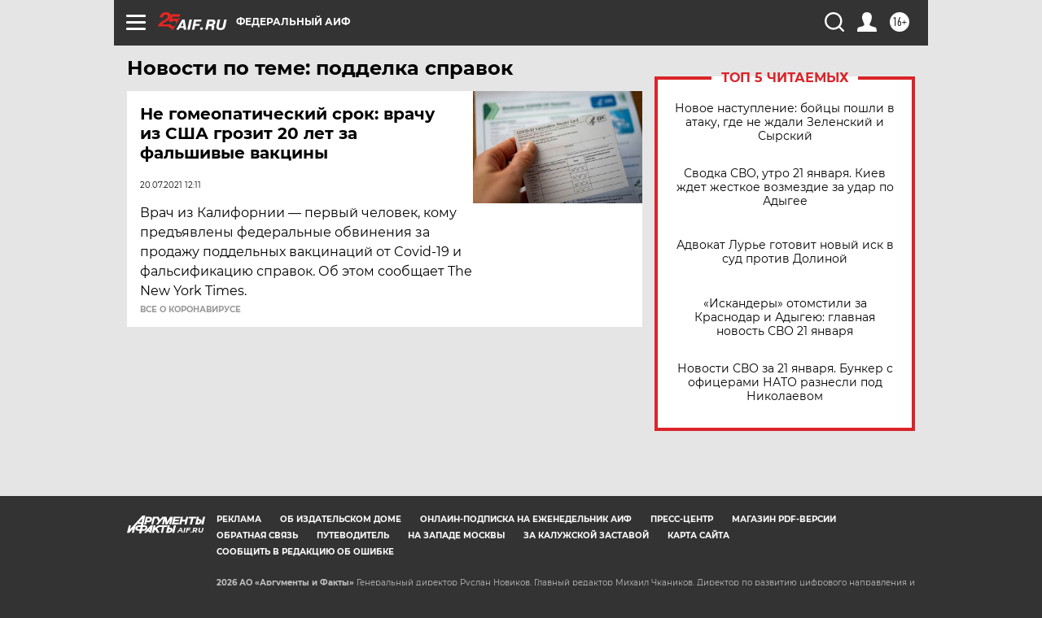

--- FILE ---
content_type: text/html
request_url: https://tns-counter.ru/nc01a**R%3Eundefined*aif_ru/ru/UTF-8/tmsec=aif_ru/758932705***
body_size: -71
content:
9BF374126971543CX1769034812:9BF374126971543CX1769034812